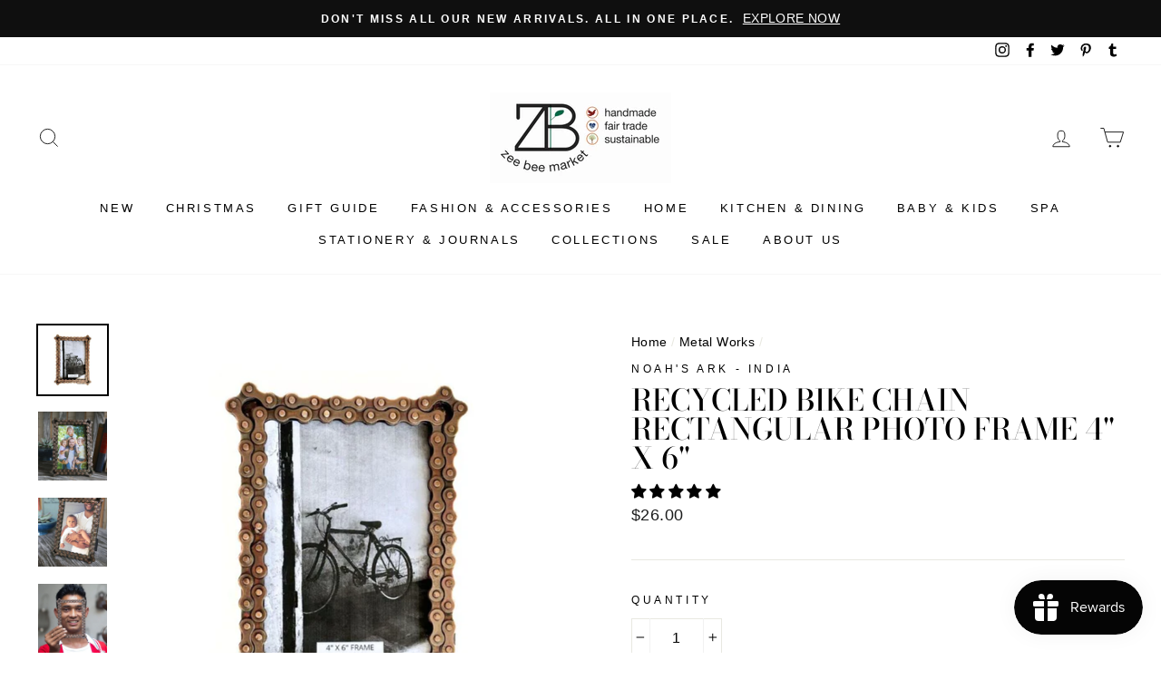

--- FILE ---
content_type: text/javascript; charset=utf-8
request_url: https://zeebeemarket.com/collections/metal-art/products/recycled-bike-chain-rectangular-picture-frame.js
body_size: 1088
content:
{"id":5663886599,"title":"Recycled Bike Chain Rectangular Photo Frame 4\" x 6\"","handle":"recycled-bike-chain-rectangular-picture-frame","description":"\u003cp\u003e\u003cspan\u003eThis stylish picture frame is made with up-cycled bike chain and welded into a rustic piece to hold your most cherished memories. Every link is washed, coated, and joined by hand into a variety of beautiful shapes. It. \u003ca href=\"https:\/\/zeebeemarket.com\/search?q=picture+frame\" title=\"Handmade and fair trade picture frames\"\u003e\u003cbr\u003e\u003c\/a\u003e\u003c\/span\u003e\u003c\/p\u003e\n\u003cul\u003e\n\u003cli\u003e\u003cspan\u003eHandmade in India\u003c\/span\u003e\u003c\/li\u003e\n\u003cli\u003e\u003cspan\u003eDimensions: 5.25 in. X 7.5 in. (holds a 4\" x 6\" photo)\u003c\/span\u003e\u003c\/li\u003e\n\u003cli\u003e\u003cspan\u003eIron latches for frame closure and sturdy leg on the back to keep upright. It includes 2 hooks for mounting on the wall vertically or horizontally\u003c\/span\u003e\u003c\/li\u003e\n\u003c\/ul\u003e\n\u003cspan\u003e\u003cem\u003eWith every product you purchase, you are helping provide employment, educational opportunities and medical care to artisans in India.\u003c\/em\u003e\u003c\/span\u003e","published_at":"2021-09-29T16:17:07-05:00","created_at":"2016-03-17T14:52:52-05:00","vendor":"Noah's Ark - India","type":"Home Decor","tags":["picture frames","recycled bike chain frame","Recycled Bike Chain Rectangular Picture Frame"],"price":2600,"price_min":2600,"price_max":2600,"available":true,"price_varies":false,"compare_at_price":2600,"compare_at_price_min":2600,"compare_at_price_max":2600,"compare_at_price_varies":false,"variants":[{"id":17915583175,"title":"Default Title","option1":"Default Title","option2":null,"option3":null,"sku":"184908","requires_shipping":true,"taxable":true,"featured_image":null,"available":true,"name":"Recycled Bike Chain Rectangular Photo Frame 4\" x 6\"","public_title":null,"options":["Default Title"],"price":2600,"weight":953,"compare_at_price":2600,"inventory_quantity":5,"inventory_management":"shopify","inventory_policy":"deny","barcode":"732919430974","requires_selling_plan":false,"selling_plan_allocations":[]}],"images":["\/\/cdn.shopify.com\/s\/files\/1\/0192\/4976\/files\/184908_Recycled_Bike_Chain_Photo_Frame_for_4inches_x_6inches.jpg?v=1729977420","\/\/cdn.shopify.com\/s\/files\/1\/0192\/4976\/products\/6831300_Bicycle_Chain_Rectangular_Picture_Frame_lifestyle.jpg?v=1719695708","\/\/cdn.shopify.com\/s\/files\/1\/0192\/4976\/files\/6831300_Bicycle_Chain_Rectangular_Picture_Frame_lifestyle1.jpg?v=1726084326","\/\/cdn.shopify.com\/s\/files\/1\/0192\/4976\/products\/6831300_Bicycle_Chain_Rectangular_Picture_Frame_artisan.jpg?v=1719695708"],"featured_image":"\/\/cdn.shopify.com\/s\/files\/1\/0192\/4976\/files\/184908_Recycled_Bike_Chain_Photo_Frame_for_4inches_x_6inches.jpg?v=1729977420","options":[{"name":"Title","position":1,"values":["Default Title"]}],"url":"\/products\/recycled-bike-chain-rectangular-picture-frame","media":[{"alt":"Upcycled Bike Chain Rectangular Photo Frame 4\" x 6\"","id":23011533062215,"position":1,"preview_image":{"aspect_ratio":1.0,"height":1000,"width":1000,"src":"https:\/\/cdn.shopify.com\/s\/files\/1\/0192\/4976\/files\/184908_Recycled_Bike_Chain_Photo_Frame_for_4inches_x_6inches.jpg?v=1729977420"},"aspect_ratio":1.0,"height":1000,"media_type":"image","src":"https:\/\/cdn.shopify.com\/s\/files\/1\/0192\/4976\/files\/184908_Recycled_Bike_Chain_Photo_Frame_for_4inches_x_6inches.jpg?v=1729977420","width":1000},{"alt":"Recycled Bike Chain Rectangular Photo Frame 4\" x 6\" lifestyle","id":20675317956679,"position":2,"preview_image":{"aspect_ratio":1.0,"height":1000,"width":1000,"src":"https:\/\/cdn.shopify.com\/s\/files\/1\/0192\/4976\/products\/6831300_Bicycle_Chain_Rectangular_Picture_Frame_lifestyle.jpg?v=1719695708"},"aspect_ratio":1.0,"height":1000,"media_type":"image","src":"https:\/\/cdn.shopify.com\/s\/files\/1\/0192\/4976\/products\/6831300_Bicycle_Chain_Rectangular_Picture_Frame_lifestyle.jpg?v=1719695708","width":1000},{"alt":"Recycled Bike Chain Rectangular Photo Frame 4\" x 6\" lifestyle","id":22897547837511,"position":3,"preview_image":{"aspect_ratio":1.0,"height":1000,"width":1000,"src":"https:\/\/cdn.shopify.com\/s\/files\/1\/0192\/4976\/files\/6831300_Bicycle_Chain_Rectangular_Picture_Frame_lifestyle1.jpg?v=1726084326"},"aspect_ratio":1.0,"height":1000,"media_type":"image","src":"https:\/\/cdn.shopify.com\/s\/files\/1\/0192\/4976\/files\/6831300_Bicycle_Chain_Rectangular_Picture_Frame_lifestyle1.jpg?v=1726084326","width":1000},{"alt":"Recycled Bike Chain Rectangular Photo Frame 4\" x 6\" producer","id":20675317923911,"position":4,"preview_image":{"aspect_ratio":1.0,"height":1000,"width":1000,"src":"https:\/\/cdn.shopify.com\/s\/files\/1\/0192\/4976\/products\/6831300_Bicycle_Chain_Rectangular_Picture_Frame_artisan.jpg?v=1719695708"},"aspect_ratio":1.0,"height":1000,"media_type":"image","src":"https:\/\/cdn.shopify.com\/s\/files\/1\/0192\/4976\/products\/6831300_Bicycle_Chain_Rectangular_Picture_Frame_artisan.jpg?v=1719695708","width":1000}],"requires_selling_plan":false,"selling_plan_groups":[]}